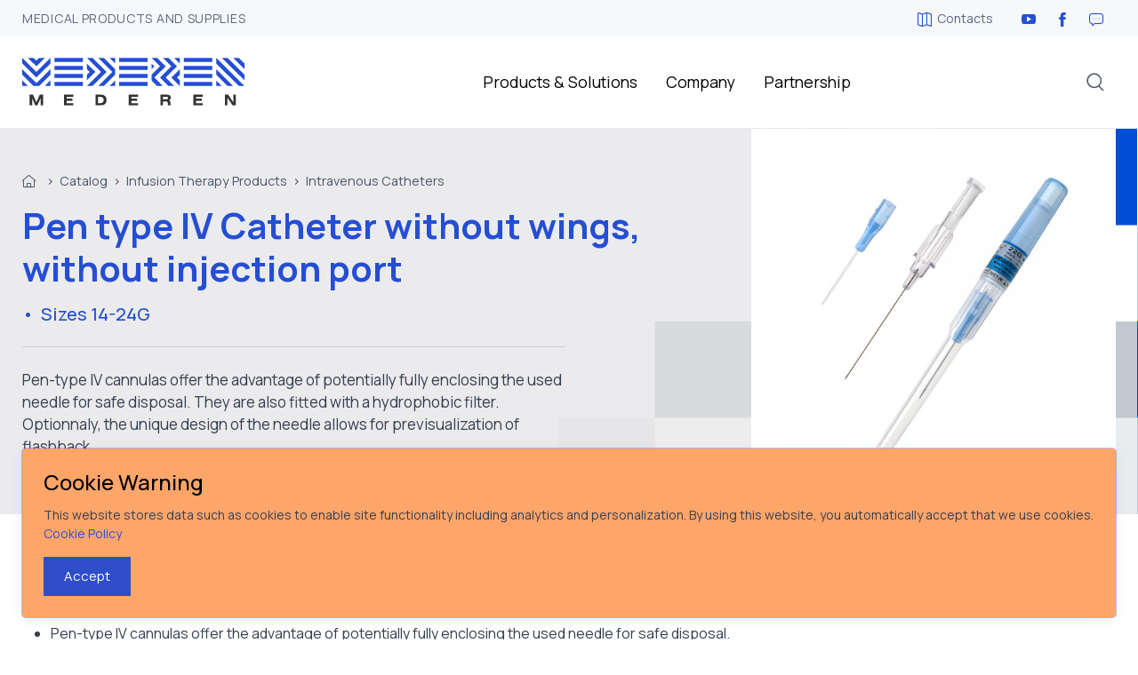

--- FILE ---
content_type: text/html; charset=utf-8
request_url: https://mederen.com/catalog/infusion/pivc/pen-type-iv-cannula-without-wings-without-injection-port.html
body_size: 6132
content:
<!DOCTYPE html><html dir="ltr" lang="en"><head><title>Pen type IV Catheter without wings, without injection port</title><meta http-equiv="content-type" content="text/html; charset=utf-8" /><meta name="author" content="MEDEREN.com" /><meta name="msvalidate.01" content="13F5D51EC6BCE207FB9788605E877575" /><meta name="yandex-verification" content="8b2b23fef86daef7" /><meta name="robots" content="index,follow" /><meta name="keywords" content="Pen type IV Catheter without wings,without injection port,Peripheral Intravenous Catheters (PIVC),Infusion Therapy,Sizes 14-24G" /><meta name="description" content="Pen-type IV cannulas offer the advantage of potentially fully enclosing the used needle for safe disposal. They are also fitted with a hydrophobic filter. Optionnaly, the unique design of the needle allows for previsualization of flashback." /><meta name="google-site-verification" content="O890IeRSWIbVao0CzxYUGIuneITJwx0ZH7b5KtxoQjw" /><link href = "/templates/zilla/vendor/simplebar/dist/simplebar.min.css" media = "screen" rel = "stylesheet"/><link href = "/templates/zilla/vendor/splide-slider/splide.min.css" media="screen" rel="stylesheet"/><link href = "/templates/zilla/vendor/lightgallery/css/lightgallery-bundle.min.css" media = "screen" rel = "stylesheet"/><link href = "/templates/zilla/css/theme.min.css" media ="screen" rel = "stylesheet"><link rel="icon" type="image/png" href="/favicon-32x32.png" sizes="32x32" /><link rel="icon" type="image/png" href="/favicon-16x16.png" sizes="16x16" /><meta name="msvalidate.01" content="13F5D51EC6BCE207FB9788605E877575" /><meta name="viewport" content="width=device-width, initial-scale=1" /></head><body class="bg-light"><main class = "page-wrapper"><header><div class = "topbar topbar-light d-none d-lg-block bg-secondary bg-opacity-10"><div class = "container"><div class = "topbar-text text-nowrap d-inline-block text-uppercase" style = "letter-spacing: 0.05em;">Medical Products and Supplies</div><div class = "ms-auto text-nowrap"><a class = "topbar-link mx-4 d-inline-block" href = "/about/contacts.html"><i class = "ci-map"></i>Contacts</a><a class = "topbar-link mx-2 d-inline-block" href = "#"><i class = "ci-youtube"></i></a><a class = "topbar-link mx-2 d-inline-block" href = "#"><i class = "ci-facebook"></i></a><a class = "topbar-link mx-2 d-inline-block" href = "#"><i class = "ci-message"></i></a></div></div></div><div class = "navbar-sticky bg-light"><div class = "navbar navbar-expand-lg navbar-light py-0"><div class = "container position-relative"><a class = "navbar-brand flex-shrink-0" href = "/"><img alt = "Logo" src = "/templates/zilla/img/logo-dark.svg"></a><div class = "navbar-toolbar d-flex align-items-center order-lg-3"><a aria-controls = "searchBox" id="searchbtn" aria-expanded = "false" class = "navbar-tool d-none d-lg-flex collapsed" data-bs-target = ".searchtoggling" data-bs-toggle = "collapse" aria-expanded="false" aria-controls="search-block menu-block" href = "javascript:void(0)" role = "button"><span class = "navbar-tool-tooltip"></span><div class = "navbar-tool-icon-box"><i class = "navbar-tool-icon ci-search"></i></div></a><button class = "navbar-toggler" data-bs-target = "#navbarCollapse" data-bs-toggle = "collapse" type = "button"><span class = "navbar-toggler-icon"></span></button></div><div class = "collapse navbar-collapse" id = "navbarCollapse"><ul class = "navbar-nav mx-auto collapse searchtoggling show collapse-horizontal" id="menu-block"><li class = "nav-item dropdown dropdown-mega"><a class = "nav-link dropdown-toggle" data-bs-toggle = "dropdown" href = "#">Products & Solutions</a><div class = "dropdown-menu mega-menu pt-3 ps-3 ps-lg-4 pb-3"><div class = "masonry-grid" data-columns="4" data-speed ="10"><div class = "masonry-grid-item"><div class = "widget widget-links"><a class = "widget-list-header" href = "/catalog/airway.html"><i class = "ci-enteral opacity-60 me-2"></i>Airway management</a><ul class = "widget-list"><li class = "widget-list-item"><a class = "widget-list-link" href = "/catalog/airway/endotracheal-tubes.html"> Endotracheal Tubes</a></li><li class = "widget-list-item"><a class = "widget-list-link" href = "/catalog/airway/tracheostomy-tubes.html"> Tracheostomy tubes</a></li><li class = "widget-list-item"><a class = "widget-list-link" href = "/catalog/airway/laryngeal-masks.html"> Laryngeal Masks</a></li><li class = "widget-list-item"><a class = "widget-list-link" href = "/catalog/airway/oral-airways.html"> Oral and Nasal Airways</a></li><li class = "widget-list-item"><a class = "widget-list-link" href = "/catalog/airway/closed-suction-systems.html"> Closed Suction Systems</a></li><li class = "widget-list-item"><a class = "widget-list-link" href = "/catalog/airway/open-suction-catheters.html"> Open Suction Catheters</a></li><li class = "widget-list-item"><a class = "widget-list-link" href = "/catalog/airway/airway-accessories.html"> Airway Accessories</a></li></ul></div></div><div class = "masonry-grid-item"><div class = "widget widget-links"><a class = "widget-list-header" href = "/catalog/respiratory.html"><i class = "ci-oxygen opacity-60 me-2"></i>Respiratory Care</a><ul class = "widget-list"><li class = "widget-list-item"><a class = "widget-list-link" href = "/catalog/airway/anesthesia-breathing-circuits.html"> Breathing circuits and mounts</a></li><li class = "widget-list-item"><a class = "widget-list-link" href = "/catalog/airway/hme.html"> HME and Filters</a></li><li class = "widget-list-item"><a class = "widget-list-link" href = "/catalog/airway/face-masks.html"> Face masks</a></li><li class = "widget-list-item"><a class = "widget-list-link" href = "/catalog/respiratory/oxygen-aerosol.html"> Oxygen and aerosol therapy</a></li><li class = "widget-list-item"><a class = "widget-list-link" href = "/catalog/respiratory/ambu-bags-resuscitators.html"> Ambu bags (Resuscitators)</a></li></ul></div></div><div class = "masonry-grid-item"><div class = "widget widget-links"><a class = "widget-list-header" href = "/catalog/regional.html"><i class = "ci-regionar opacity-60 me-2"></i>Regional anesthesia</a><ul class = "widget-list"><li class = "widget-list-item"><a class = "widget-list-link" href = "/catalog/regional/spinal-epidural-needles.html"> Needles and catheters</a></li><li class = "widget-list-item"><a class = "widget-list-link" href = "/catalog/regional/spinal-epidural-kits-and-trays.html"> Kits and trays</a></li><li class = "widget-list-item"><a class = "widget-list-link" href = "/catalog/regional/loss-of-resistance-syringes-mederen.html"> Loss of resistance syringes</a></li></ul></div></div><div class = "masonry-grid-item"><div class = "widget widget-links"><a class = "widget-list-header" href = "/catalog/urology.html"><i class = "ci-urology opacity-60 me-2"></i>Urology</a><ul class = "widget-list"><li class = "widget-list-item"><a class = "widget-list-link" href = "/catalog/urology/catheters.html"> Urinary catheters</a></li><li class = "widget-list-item"><a class = "widget-list-link" href = "/catalog/urology/baloon-catheters.html"> Baloon catheters</a></li><li class = "widget-list-item"><a class = "widget-list-link" href = "/catalog/urology/urine-collection-drainage.html"> Urine Collection & Drainage</a></li><li class = "widget-list-item"><a class = "widget-list-link" href = "/catalog/urology/urological-accessories.html"> Urological Accessories</a></li></ul></div></div><div class = "masonry-grid-item"><div class = "widget widget-links"><a class = "widget-list-header" href = "/catalog/infusion-therapy.html"><i class = "ci-syringe opacity-60 me-2"></i>Infusion Therapy</a><ul class = "widget-list"><li class = "widget-list-item"><a class = "widget-list-link" href = "/catalog/infusion/implantable-port-systems.html"> Implantable Port Systems</a></li><li class = "widget-list-item"><a class = "widget-list-link" href = "/catalog/infusion/mips.html"> Microinfusion Pumps</a></li><li class = "widget-list-item"><a class = "widget-list-link" href = "/catalog/infusion/scalp-vein-sets.html"> Scalp Vein Sets</a></li><li class = "widget-list-item"><a class = "widget-list-link" href = "/catalog/infusion/pivc.html"> Peripheral IV Catheters (PIVC)</a></li><li class = "widget-list-item"><a class = "widget-list-link" href = "/catalog/huber-needles.html"> Huber Needles</a></li><li class = "widget-list-item"><a class = "widget-list-link" href = "/catalog/infusion-therapy/iv-administration-sets.html"> CVC kits</a></li><li class = "widget-list-item"><a class = "widget-list-link" href = "/catalog/infusion-therapy/needles-syringes.html"> Needles &amp; Syringes</a></li><li class = "widget-list-item"><a class = "widget-list-link" href = "/catalog/infusion-therapy/iv-components.html"> IV accessories</a></li></ul></div></div><div class = "masonry-grid-item"><div class = "widget widget-links"><a class = "widget-list-header" href = "/catalog/surgery.html"><i class = "ci-surgery opacity-60 me-2"></i>Surgery</a><ul class = "widget-list"><li class = "widget-list-item"><a class = "widget-list-link" href = "/catalog/surgery/wound-drains-and-catheters.html"> Wound Drains and Catheters</a></li><li class = "widget-list-item"><a class = "widget-list-link" href = "/catalog/surgery/suction-drainage-sets.html"> Wound Suction Sets</a></li><li class = "widget-list-item"><a class = "widget-list-link" href = "/catalog/surgery/wound-drainage-reservoirs.html"> Wound Drainage Reservoirs</a></li><li class = "widget-list-item"><a class = "widget-list-link" href = "/catalog/surgery/suction-funnel-connectors.html"> Universal Tubing Connectors</a></li><li class = "widget-list-item"><a class = "widget-list-link" href = "/catalog/surgery/scalpels-and-blades.html"> Scalpels and Blades</a></li></ul></div></div><div class = "masonry-grid-item"><div class = "widget widget-links"><a class = "widget-list-header" href = "/catalog/gastroenterology.html"><i class = "ci-kishok opacity-60 me-2"></i>Gastroenterology products</a><ul class = "widget-list"><li class = "widget-list-item"><a class = "widget-list-link" href = "/catalog/gastroenterology/ostomy-care-products.html"> Ostomy care</a></li><li class = "widget-list-item"><a class = "widget-list-link" href = "/catalog/gastroenterology/gastroenterology-catheters-tubes-and-sets.html"> Catheters, Tubes and Sets</a></li></ul></div></div><div class = "masonry-grid-item"><div class = "widget widget-links"><a class = "widget-list-header" href = "/catalog/gynecology-and-obstetrics.html"><i class = "ci-gynekology opacity-60 me-2"></i>Gynecology and Obstetrics</a><ul class = "widget-list"><li class = "widget-list-item"><a class = "widget-list-link" href = "/catalog/gynecology-and-obstetrics/disposable-vaginal-speculums.html"> Vaginal Speculums</a></li><li class = "widget-list-item"><a class = "widget-list-link" href = "/catalog/gynecology-and-obstetrics/gynecological-brushes-and-probes.html"> Brushes and probes</a></li></ul></div></div><div class = "masonry-grid-item"><div class = "widget widget-links"><a class = "widget-list-header" href = "/catalog/general.html"><i class = "ci-doctor opacity-60 me-2"></i>General Hospital Supplies</a><ul class = "widget-list"><li class = "widget-list-item"><a class = "widget-list-link" href = "/catalog/general/patient-id-wristbands.html"> Patient ID Wristbands</a></li><li class = "widget-list-item"><a class = "widget-list-link" href = "/catalog/disposable-clothing.html"> Disposable clothing</a></li></ul></div></div></div></div></li><li class = "nav-item dropdown"><a class = "nav-link dropdown-toggle" data-bs-toggle = "dropdown" href = "#">Company</a><ul class = "dropdown-menu pb-3"><li><a class = "dropdown-item" href = "/about.html">About company</a></li><li><a class = "dropdown-item" href = "/about/contacts.html">Contacts</a></li><li><a class = "dropdown-item" href = "/blog.html">Press-center</a></li><li><a class = "dropdown-item" href = "/our-privacy-policy.html">Our Privacy Policy</a></li><li><a class = "dropdown-item" href = "/product-safety-notices.html">Product Safety Notice</a></li></ul></li><li class = "nav-item"><a class = "nav-link" href = "/partnership.html">Partnership</a></li></ul><div class = "w-100 collapse searchtoggling collapse-horizontal" id="search-block"><form id="search-Form" action="/" role="search" method="get" class="nobottommargin position-relative input-group"><input type="hidden" name="module" value="search" /><input type="text" id="search-input" class="form-control search" name="query" placeholder="Product search..." required /><button class="btn btn-white border btn-icon" id="search-speech" type="button"><i class="ci-message"></i></button><button class="btn btn-white border btn-icon" type="submit"><i class="ci-search"></i></button></form></div></div></div></div></div></header><section class="bg-gray overflow-hidden"><div class="container"><div class="row g-lg-0 "><div class="col-xl-8 col-lg-6 order-0 f-header-frame d-flex align-items-center"><div class="product-details1 my-5 px-5 px-sm-5 ps-lg-0 pe-lg-5 text-center text-lg-start"><nav aria-label="breadcrumb"><ol class="breadcrumb flex-xl-nowrap justify-content-center justify-content-lg-start mb-3"><li class="breadcrumb-item"><a href="/"><i class="ci ci-home"></i></a></li><li>&nbsp;&nbsp;>&nbsp;&nbsp;</li><li class="breadcrumb-item"><a href="/catalog.html">Catalog</a></li><li>&nbsp;&nbsp;>&nbsp;&nbsp;</li><li class="breadcrumb-item"><a href="/catalog/infusion.html">Infusion Therapy Products</a></li><li>&nbsp;&nbsp;>&nbsp;&nbsp;</li><li class="breadcrumb-item"><a href="/catalog/infusion/pivc.html">Intravenous Catheters</a></li></ol></nav><h1 class="mb-3 fw-bold text-primary from-bottom delay-1">Pen type IV Catheter without wings, without injection port</h1><ul class = "list-unstyled text-primary h5"><li>&bull;&nbsp;&nbsp;Sizes 14-24G</li></ul><hr class="my-4 border-dark opacity-50 me-lg-10"><p class="fs-6 lh-sm mb-7 from-bottom delay-2 pe-xl-10">Pen-type IV cannulas offer the advantage of potentially fully enclosing the used needle for safe disposal. They are also fitted with a hydrophobic filter. Optionnaly, the unique design of the needle allows for previsualization of flashback.</p></div></div><div class="col-xl-4 col-lg-6 order-1 position-relative"><div class = "f-product-frame bg-light"></div><div class="product-gallery"> <div class="splide gallery" data-splide='{"type":"slide","perPage":1,"arrows":false,"pagination":false,"cover":true}'> <div class="splide__track"> <div class="splide__list"> <div class="splide__slide"><a href="/uploads/catalog/infusion/iv-catheters/1414-M107-22.jpg" class="gallery-item" data-sub-html='<h6 class="fs-sm">Intravenous Catheter without wings, without injection port</h6>'><img src="/uploads/catalog/infusion/iv-catheters/th/1414-M107-22-f600x600.jpg" alt="Intravenous Catheter without wings, without injection port"></a></div> </div> </div> </div></div></div></div></div></section><section class = "bg-light"><div class="container py-5"><div class="flex-header mb-4"><h2 class="text-muted">Product Features</h2></div><ul><li>Pen-type IV cannulas offer the advantage of potentially fully enclosing the used needle for safe disposal.</li><li>Siliconized, Ultra sharp, Stainless Steel, back-cut needle to perform easy and painless venipuncture.</li><li>Catheter аvailable in FEP or PTFE material. Siliconised with proprietary technology ensuring smooth surface and minimal discomfort for both patient and clinician.</li><li>Large flashback Chamber allows quick visualization for successful venipuncture.</li><li>Transparent needle cover to prevent accidental damage to needle and catheter.</li><li>Sterile, single use.</li></ul> <div class="flex-header my-4"><h2 class="text-muted">Available Configurations</h2></div><table class="table table-hover table-striped table-sm table-bordered text-center"><thead><tr><th>Size</th><th>Color code</th><th>Catheter O.D.mm</th><th>Catheter Length mm</th><th>Flow Rate (ml/mnt)</th><th>Box Qty (inner/outer)</th></tr></thead><tbody><tr><td>14G</td><td>Orange</td><td>2.0</td><td>45</td><td>270</td><td>50/500</td></tr><tr><td>16G</td><td>Grey</td><td>1.7</td><td>45</td><td>200</td><td>50/500</td></tr><tr><td>17G</td><td>White</td><td>1.5</td><td>45</td><td>125</td><td>50/500</td></tr><tr><td>18G</td><td>Green</td><td>1.3</td><td>45</td><td>90</td><td>50/500</td></tr><tr><td>20G</td><td>Pink</td><td>1.1</td><td>32</td><td>60</td><td>50/500</td></tr><tr><td>22G</td><td>Blue</td><td>0.9</td><td>25</td><td>36</td><td>50/500</td></tr><tr><td>24G</td><td>Yellow</td><td>0.7</td><td>19</td><td>23</td><td>50/500</td></tr><tr><td>26G</td><td>Voilet</td><td>0.6</td><td>19</td><td>17</td><td>50/500</td></tr></tbody></table><div class="mb-md-3"><div class="flex-header mb-4 pt-4"><h2>Related products</h2></div><div class="splide splide-out-dots" data-splide='{"type":"loop","perPage":4, "gap":15, "autoplay":true, "interval": 17000, "controls":false, "breakpoints": {"1280": {"perPage":3},"992": {"perPage":2},"600": {"perPage":1}}}'><div class="splide__track"><div class="splide__list"><div class="splide__slide"><div class = "card product-card"><div class = "card-img-top d-block overflow-hidden"><img itemprop="image" src="/uploads/catalog/infusion/iv-catheters/th/IV-102-01-f263x263.jpg" alt="Intravenous Catheters with wings, without injection port" /><img src="/uploads/catalog/infusion/iv-catheters/th/DSC_0872-f263x263.jpg" alt="Intravenous Catheters with wings, without injection port"></div><div class = "card-body"><hr class = "mt-n4 mb-3"><span class = "product-meta d-block fs-xs">Intravenous Catheters</span><h3 class = "product-title fs-6"><a class = "stretched-link" href = "/catalog/infusion/pivc/intravenous-catheters-with-wings-without-injection-port.html">Intravenous Catheters with wings, without injection port</a></h3><ul class = "product-specs"><li>Sizes 14-26G</li></ul></div></div></div><div class="splide__slide"><div class = "card product-card"><div class = "card-img-top d-block overflow-hidden"><img itemprop="image" src="/uploads/catalog/infusion/iv-catheters/th/IV-101-01-f263x263.jpg" alt="Intravenous Catheter with wings, with injection port" /><img src="/uploads/catalog/infusion/iv-catheters/th/DSC_0872-f263x263.jpg" alt="Intravenous Catheter with wings, with injection port"></div><div class = "card-body"><hr class = "mt-n4 mb-3"><span class = "product-meta d-block fs-xs">Intravenous Catheters</span><h3 class = "product-title fs-6"><a class = "stretched-link" href = "/catalog/infusion/pivc/intravenous-catheter-with-wings-with-injection-port.html">Intravenous Catheter with wings, with injection port</a></h3><ul class = "product-specs"><li>Size 14-26G</li></ul></div></div></div><div class="splide__slide"><div class = "card product-card"><div class = "card-img-top d-block overflow-hidden"><img itemprop="image" src="/uploads/catalog/regional/spinal-needle/quincke/th/00-f263x263.jpg" alt="Spinal Needles. Quinke type tip" /><img src="/uploads/catalog/regional/spinal-needle/quincke/th/05-f263x263.jpg" alt="Spinal Needles. Quinke type tip"></div><div class = "card-body"><hr class = "mt-n4 mb-3"><span class = "product-meta d-block fs-xs">Needles and catheters</span><h3 class = "product-title fs-6"><a class = "stretched-link" href = "/catalog/regional/spinal-epidural-needles/disposable-spinal-needle-quinke-type.html">Spinal Needles. Quinke type tip</a></h3><ul class = "product-specs"><li>Sizes: 18-29 G</li><li>Length: 75-90mm</li><li>Models with guide needle</li></ul></div></div></div><div class="splide__slide"><div class = "card product-card"><div class = "card-img-top d-block overflow-hidden"><img itemprop="image" src="/uploads/catalog/infusion/syringes/th/ad_syringes-f263x263.jpg" alt="Auto-disable (AD) syringes" /></div><div class = "card-body"><hr class = "mt-n4 mb-3"><span class = "product-meta d-block fs-xs">Needles & Syringes</span><h3 class = "product-title fs-6"><a class = "stretched-link" href = "/catalog/infusion/needles-syringes/auto-disable-ad-syringes.html">Auto-disable (AD) syringes</a></h3><ul class = "product-specs"><li>40, 100ml</li><li>Biomedical polymer</li></ul></div></div></div></div></div></div></div></div></section></main><footer class = "footer bg-dark pt-5"> <div class = "container"> <div class = "row pb-2"> <div class = "col-md-4"> <div class = "widget pb-2 mb-4"> <div class = "text-nowrap mb-4"> <a class = "d-inline-block align-middle mt-n1 me-2" href = "/"> <img alt = "Logo" class="text-light pt-2" style="max-width: 250px" src = "/templates/zilla/img/logo-light.svg"> </a> </div> <div class = "mb-3"> <a class = "btn-social bs-light bs-twitter mb-2" href = "#"><i class = "ci-twitter"></i></a> <a class = "btn-social bs-light bs-facebook ms-2 mb-2" href = "#"><i class = "ci-facebook"></i></a> </div> <h3 class = "widget-title text-light pb-1">Stay informed</h3> <form action = "#" class = "subscription-form validate" method = "post" name = "mc-embedded-subscribe-form" novalidate target = "_blank"> <div class = "input-group flex-nowrap"> <i class = "ci-mail position-absolute top-50 translate-middle-y text-muted fs-base ms-3"></i> <input class = "form-control rounded-start" name = "EMAIL" placeholder = "Your email" required type = "email"> <button class = "btn btn-primary" name = "subscribe" type = "submit">Subscribe*</button> </div>  <div aria-hidden = "true" style = "position: absolute; left: -5000px;"> <input class = "subscription-form-antispam" name = "" tabindex = "-1" type = "text"> </div> <div class = "form-text text-light opacity-50">*Subscribe to our newsletter to receive early discount offers, updates and new products info.</div> <div class = "subscription-status"></div> </form> </div> </div> <div class = "col-md-4 offset-md-1"> <div class = "widget widget-links widget-light pb-2 mb-4"> <h3 class = "widget-title text-light">Product solutions</h3> <ul class = "widget-list"><li class = "widget-list-item"><a class = "widget-list-link" href = "/catalog/infusion.html">Infusion Therapy</a></li><li class = "widget-list-item"><a class = "widget-list-link" href = "/catalog/gynecology-and-obstetrics.html">Gynecology and Obstetrics</a></li><li class = "widget-list-item"><a class = "widget-list-link" href = "/catalog/general.html">General Hospital Devices and Supplies</a></li><li class = "widget-list-item"><a class = "widget-list-link" href = "/catalog/gastroenterology.html">Gastroenterology products</a></li><li class = "widget-list-item"><a class = "widget-list-link" href = "/catalog/urology.html">Urology Disposable Products</a></li><li class = "widget-list-item"><a class = "widget-list-link" href = "/catalog/surgery.html">Surgery disposable products</a></li><li class = "widget-list-item"><a class = "widget-list-link" href = "/catalog/general/disposable-clothing.html">Disposable clothing</a></li><li class = "widget-list-item"><a class = "widget-list-link" href = "/catalog/airway.html">Airway management products</a></li><li class = "widget-list-item"><a class = "widget-list-link" href = "/catalog/regional.html">Regional anesthesia products</a></li><li class = "widget-list-item"><a class = "widget-list-link" href = "/catalog/respiratory.html">Respiratory Care products</a></li></ul> </div> </div> <div class = "col-md-3"> <div class = "widget widget-links widget-light pb-2 mb-4"> <h3 class = "widget-title text-light">Company</h3> <ul class = "widget-list"><li class = "widget-list-item"><a class = "widget-list-link" href = "/about.html">Welcome to MEDEREN</a></li><li class = "widget-list-item"><a class = "widget-list-link" href = "/blog/company-news.html">Company news</a></li><li class = "widget-list-item"><a class = "widget-list-link" href = "/blog/world-news.html">World news</a></li><li class = "widget-list-item"><a class = "widget-list-link" href = "/blog.html">Press-center</a></li><li class = "widget-list-item"><a class = "widget-list-link" href = "/about/contacts.html">Contacts</a></li><li class = "widget-list-item"><a class = "widget-list-link" href = "/catalog.html">Product catalog</a></li><li class = "widget-list-item"><a class = "widget-list-link" href = "/partnership.html">Partnership</a></li><li class = "widget-list-item"><a class = "widget-list-link" href = "/blog/articles.html">Articles</a></li><li class = "widget-list-item"><a class = "widget-list-link" href = "/our-privacy-policy.html">Our Privacy Policy</a></li><li class = "widget-list-item"><a class = "widget-list-link" href = "/cookie-policy.html">Cookie Policy</a></li><li class = "widget-list-item"><a class = "widget-list-link" href = "/product-safety-notices.html">Product Safety Notices</a></li></ul> </div> </div> </div> </div> <div class = "bg-darker"> <div class = "container text-center py-5 fs-xs text-light opacity-50"> Copyrights &copy; 2026 All Rights Reserved by MEDEREN Neotech Ltd. <a href="/our-privacy-policy.html" class="text-light ms-2" target="_blank">Our privacy policy</a> • <a href="/cookie-policy.html" title="" class="text-light ms-2">Cookie Policy</a> </div> </div></footer><div class="position-fixed bottom-0 p-4 zindex-10 w-100"> <div class="toast w-100 mw-100 cookiealert border border-primary bg-warning" role="alert" data-autohide="false"> <div class="toast-body p-4 d-flex flex-column"> <h4>Cookie Warning</h4> <p> This website stores data such as cookies to enable site functionality including analytics and personalization. By using this website, you automatically accept that we use cookies. <a href="/cookie-policy.html" title="">Cookie Policy</a> </p> <div class="ml-auto"> <button type="button" class="btn btn-primary acceptcookies"> Accept </button> </div> </div> </div></div><a class = "btn-scroll-top" data-scroll href = "#top"><span class = "btn-scroll-top-tooltip text-muted fs-sm me-2">Top</span><i class = "btn-scroll-top-icon ci-arrow-up"> </i></a><script src = "/templates/zilla/vendor/bootstrap/dist/js/bootstrap.bundle.min.js"></script><script src = "/templates/zilla/vendor/splide-slider/splide.min.js"></script><script src = "/templates/zilla/vendor/smooth-scroll/dist/smooth-scroll.polyfills.min.js"></script><script src = "/templates/zilla/vendor/lightgallery/lightgallery.min.js"></script><script src = "/templates/zilla/vendor/lightgallery/plugins/video/lg-video.min.js"></script><script src = "/templates/zilla/vendor/lightgallery/plugins/fullscreen/lg-fullscreen.min.js"></script><script src = "/templates/zilla/vendor/lightgallery/plugins/zoom/lg-zoom.min.js"></script><script src = "/templates/zilla/vendor/imagesloaded/imagesloaded.pkgd.min.js"></script><script src = "/templates/zilla/vendor/shufflejs/dist/shuffle.min.js"></script><script src = "/templates/zilla/vendor/waypoint/waypoints.min.js"></script><script src = "/templates/zilla/js/theme.min.js"></script><script> (function(i,s,o,g,r,a,m){i['GoogleAnalyticsObject']=r;i[r]=i[r]||function(){ (i[r].q=i[r].q||[]).push(arguments)},i[r].l=1*new Date();a=s.createElement(o), m=s.getElementsByTagName(o)[0];a.async=1;a.src=g;m.parentNode.insertBefore(a,m) })(window,document,'script','https://www.google-analytics.com/analytics.js','ga'); ga('create', 'UA-103151487-1', 'auto'); ga('send', 'pageview');</script></body></html>

--- FILE ---
content_type: text/css
request_url: https://mederen.com/templates/zilla/vendor/splide-slider/splide.min.css
body_size: 1311
content:
@keyframes splide-loading{0%{transform:rotate(0)}to{transform:rotate(1turn)}}.splide__container{box-sizing:border-box;position:relative}.splide__list{-webkit-backface-visibility:hidden;backface-visibility:hidden;display:-ms-flexbox;display:flex;height:100%;margin:0!important;padding:0!important;transform-style:preserve-3d}.splide.is-initialized:not(.is-active) .splide__list{display:block}.splide__pagination{-ms-flex-align:center;align-items:center;display:-ms-flexbox;display:flex;-ms-flex-wrap:wrap;flex-wrap:wrap;-ms-flex-pack:center;justify-content:center;margin:0;pointer-events:none}.splide__pagination li{display:inline-block;line-height:1;list-style-type:none;margin:0;pointer-events:auto}.splide__progress__bar{width:0}.splide{outline:0;position:relative;visibility:hidden}.splide.is-initialized,.splide.is-rendered{visibility:visible}.splide__slide{-webkit-backface-visibility:hidden;backface-visibility:hidden;box-sizing:border-box;-ms-flex-negative:0;flex-shrink:0;list-style-type:none!important;margin:0;outline:0}.splide__slide img{vertical-align:bottom;height:100%}.splide__slide,.splide__slider{position:relative}.splide__spinner{animation:splide-loading 1s linear infinite;border:2px solid #999;border-left-color:transparent;border-radius:50%;bottom:0;contain:strict;display:inline-block;height:20px;left:0;margin:auto;position:absolute;right:0;top:0;width:20px}.splide__track{overflow:hidden;position:relative;z-index:0}.splide-outer-arr .splide__track{margin-right:20px;margin-left:20px}.splide-out-dots .splide__track{margin-bottom:3rem}.splide--ttb .splide__track{margin-bottom:0}.splide--draggable>.splide__slider>.splide__track,.splide--draggable>.splide__track{-webkit-user-select:none;-ms-user-select:none;user-select:none}.splide--fade>.splide__slider>.splide__track>.splide__list,.splide--fade>.splide__track>.splide__list{display:block}.splide--fade>.splide__slider>.splide__track>.splide__list>.splide__slide,.splide--fade>.splide__track>.splide__list>.splide__slide{left:0;opacity:0;position:absolute;top:0;z-index:0}.splide--fade>.splide__slider>.splide__track>.splide__list>.splide__slide.is-active,.splide--fade>.splide__track>.splide__list>.splide__slide.is-active{opacity:1;position:relative;z-index:1}.splide--rtl{direction:rtl}.splide--ttb.is-active>.splide__slider>.splide__track>.splide__list,.splide--ttb.is-active>.splide__track>.splide__list{display:block}.splide-row .splide__arrow,.splide__arrow{width:2.75rem;height:2.75rem;transition:all .3s ease-in-out;border:1px solid #e3e9ef;border-radius:50%;background-color:#fff;font-size:.8085rem;line-height:2.625rem;text-align:center;z-index:10}.splide__arrow{position:absolute;top:50%;margin-top:-1.375rem}.splide-row .splide__arrow{position:relative;top:auto;margin-top:auto}.splide__arrow.splide__arrow--prev{transform:rotate(180deg)}.splide-row .splide__arrow.splide__arrow--prev{transform:rotate(0deg)}.splide__arrow--next{right:2.75rem;opacity:0}.splide-outer-arr .splide__arrow--next{right:1.3rem;opacity:0}.splide:hover .splide__arrow--next{opacity:1;right:1.75rem}.splide-outer-arr:hover .splide__arrow--next{right:-.8rem!important}.splide-row .splide__arrow--next,.splide:hover .splide-row .splide__arrow--next{opacity:1;right:auto}.splide__arrow--prev{left:2.75rem;opacity:0}.splide-outer-arr .splide__arrow--prev{left:1.3rem}.splide:hover .splide__arrow--prev{opacity:1;left:1.75rem}.splide-outer-arr:hover .splide__arrow--prev{left:-.8rem!important}.splide-row .splide__arrow--prev,.splide:hover .splide-row .splide__arrow--prev{opacity:1;left:auto}.splide__pagination{bottom:.5em;left:0;padding:0 1em;position:absolute;right:0;z-index:1}.page-titleslider-overlap .splide__pagination{bottom:2rem}@media (min-width:992px){.page-titleslider-overlap .splide__pagination{bottom: 1rem;}}.splide-out-dots .splide__pagination{bottom:-2rem;left:0;padding:0 1em;position:absolute;right:0;z-index:1}.splide__pagination__page{background: #a1a6a9;border:0;border-radius:.5625rem;display:inline-block;height:.3125rem;width:.3125rem;margin:3px;padding:0;transition:width .2s ease-in-out,height .2s ease-in-out,background-color .2s ease-in-out}.page-titleslider-overlap .splide__pagination__page{border-radius:.7625rem;height:.5rem;width:.5rem;margin:3px}.splide__pagination__page.is-active{background: #2f4dcb;width:1.25rem}.splide--ttb .splide__pagination__page.is-active{background:#0285ca;height:1rem;width:.3525rem}.splide__pagination__page:hover{cursor:pointer;opacity:.9}.splide__pagination__page:focus{outline:0}.splide__progress__bar{background:#ccc;height:3px}.splide--nav>.splide__slider>.splide__track>.splide__list>.splide__slide,.splide--nav>.splide__track>.splide__list>.splide__slide{cursor:pointer}.splide--nav>.splide__slider>.splide__track>.splide__list>.splide__slide:focus,.splide--nav>.splide__track>.splide__list>.splide__slide:focus{outline:0}.splide--rtl>.splide__arrows .splide__arrow--prev,.splide--rtl>.splide__slider>.splide__track>.splide__arrows .splide__arrow--prev,.splide--rtl>.splide__track>.splide__arrows .splide__arrow--prev{left:auto;right:1em}.splide--rtl>.splide__arrows .splide__arrow--next,.splide--rtl>.splide__slider>.splide__track>.splide__arrows .splide__arrow--next,.splide--rtl>.splide__track>.splide__arrows .splide__arrow--next{left:1em;right:auto}.splide--ttb>.splide__arrows .splide__arrow,.splide--ttb>.splide__slider>.splide__track>.splide__arrows .splide__arrow,.splide--ttb>.splide__track>.splide__arrows .splide__arrow{left:50%;margin-left:-1.2rem;transform:translate(-50%)}.splide--ttb>.splide__arrows .splide__arrow--prev,.splide--ttb>.splide__slider>.splide__track>.splide__arrows .splide__arrow--prev,.splide--ttb>.splide__track>.splide__arrows .splide__arrow--prev{top:0;transform:rotate(-90deg)}.splide--ttb>.splide__arrows .splide__arrow--next,.splide--ttb>.splide__slider>.splide__track>.splide__arrows .splide__arrow--next,.splide--ttb>.splide__track>.splide__arrows .splide__arrow--next{bottom:-1.4rem;top:auto;transform:rotate(90deg)}.splide--ttb>.splide__pagination,.splide--ttb>.splide__slider>.splide__pagination{bottom:0;display:-ms-flexbox;display:flex;-ms-flex-direction:column;flex-direction:column;left:auto;padding:1em 0;right:.5em;top:0}

--- FILE ---
content_type: application/javascript; charset=utf-8
request_url: https://mederen.com/templates/zilla/js/theme.min.js
body_size: 6457
content:
function ownKeys(object,enumerableOnly){var keys=Object.keys(object);if(Object.getOwnPropertySymbols){var symbols=Object.getOwnPropertySymbols(object);enumerableOnly&&(symbols=symbols.filter(function(sym){return Object.getOwnPropertyDescriptor(object,sym).enumerable})),keys.push.apply(keys,symbols)}return keys}function _objectSpread(target){for(var i=1;i<arguments.length;i++){var source=null!=arguments[i]?arguments[i]:{};i%2?ownKeys(Object(source),!0).forEach(function(key){_defineProperty(target,key,source[key])}):Object.getOwnPropertyDescriptors?Object.defineProperties(target,Object.getOwnPropertyDescriptors(source)):ownKeys(Object(source)).forEach(function(key){Object.defineProperty(target,key,Object.getOwnPropertyDescriptor(source,key))})}return target}function _defineProperty(obj,key,value){key=_toPropertyKey(key);if(key in obj){Object.defineProperty(obj,key,{value:value,enumerable:true,configurable:true,writable:true})}else{obj[key]=value}return obj}function _toPropertyKey(arg){var key=_toPrimitive(arg,"string");return _typeof(key)==="symbol"?key:String(key)}function _toPrimitive(input,hint){if(_typeof(input)!=="object"||input===null)return input;var prim=input[Symbol.toPrimitive];if(prim!==undefined){var res=prim.call(input,hint||"default");if(_typeof(res)!=="object")return res;throw new TypeError("@@toPrimitive must return a primitive value.")}return(hint==="string"?String:Number)(input)}function _typeof(obj){"@babel/helpers - typeof";return _typeof="function"==typeof Symbol&&"symbol"==typeof Symbol.iterator?function(obj){return typeof obj}:function(obj){return obj&&"function"==typeof Symbol&&obj.constructor===Symbol&&obj!==Symbol.prototype?"symbol":typeof obj},_typeof(obj)}(function(){"use strict";var stickyNavbar=function(){var navbar=document.querySelector(".navbar-sticky");if(navbar==null)return;var navbarClass=navbar.classList,navbarH=navbar.offsetHeight,scrollOffset=500;window.addEventListener("scroll",function(e){if(navbar.classList.contains("position-absolute")){if(e.currentTarget.pageYOffset>scrollOffset){navbar.classList.add("navbar-stuck")}else{navbar.classList.remove("navbar-stuck")}}else{if(e.currentTarget.pageYOffset>scrollOffset){document.body.style.paddingTop=navbarH+"px";navbar.classList.add("navbar-stuck")}else{document.body.style.paddingTop="";navbar.classList.remove("navbar-stuck")}}})}();var stuckNavbarMenuToggle=function(){var toggler=document.querySelector(".navbar-stuck-toggler"),stuckMenu=document.querySelector(".navbar-stuck-menu");if(toggler==null)return;toggler.addEventListener("click",function(e){stuckMenu.classList.toggle("show");e.preventDefault()})}();var masonryGrid=function(){var grid=document.querySelectorAll(".masonry-grid"),masonry;if(grid===null)return;for(var i=0;i<grid.length;i++){masonry=new Shuffle(grid[i],{itemSelector:".masonry-grid-item",sizer:".masonry-grid-item"});imagesLoaded(grid[i]).on("progress",function(){masonry.layout()})}}();var passwordVisibilityToggle=function(){var elements=document.querySelectorAll(".password-toggle");var _loop=function _loop(){var passInput=elements[i].querySelector(".form-control"),passToggle=elements[i].querySelector(".password-toggle-btn");passToggle.addEventListener("click",function(e){if(e.target.type!=="checkbox")return;if(e.target.checked){passInput.type="text"}else{passInput.type="password"}},false)};for(var i=0;i<elements.length;i++){_loop()}}();var fileDropArea=function(){var fileArea=document.querySelectorAll(".file-drop-area");var _loop2=function _loop2(){var input=fileArea[i].querySelector(".file-drop-input"),message=fileArea[i].querySelector(".file-drop-message"),icon=fileArea[i].querySelector(".file-drop-icon"),button=fileArea[i].querySelector(".file-drop-btn");button.addEventListener("click",function(){input.click()});input.addEventListener("change",function(){if(input.files&&input.files[0]){var reader=new FileReader;reader.onload=function(e){var fileData=e.target.result;var fileName=input.files[0].name;message.innerHTML=fileName;if(fileData.startsWith("data:image")){var image=new Image;image.src=fileData;image.onload=function(){icon.className="file-drop-preview img-thumbnail rounded";icon.innerHTML='<img src="'+image.src+'" alt="'+fileName+'">'}}else if(fileData.startsWith("data:video")){icon.innerHTML="";icon.className="";icon.className="file-drop-icon ci-video"}else{icon.innerHTML="";icon.className="";icon.className="file-drop-icon ci-document"}};reader.readAsDataURL(input.files[0])}})};for(var i=0;i<fileArea.length;i++){_loop2()}}();var formValidation=function(){var selector="needs-validation";window.addEventListener("load",function(){var forms=document.getElementsByClassName(selector);var validation=Array.prototype.filter.call(forms,function(form){form.addEventListener("submit",function(e){if(form.checkValidity()===false){e.preventDefault();e.stopPropagation()}form.classList.add("was-validated")},false)})},false)}();var heroGrid=function(){var selector=document.querySelector(".rect_grid .f-slide-frame");window.addEventListener("load",function(){selector.classList.add("is-active")},false)}();var animateOnscroll=function(){var animationToggle=document.querySelector("[data-aos]");if(animationToggle===null)return;AOS.init()}();var smoothScroll=function(){var selector="[data-scroll]",fixedHeader="[data-scroll-header]",scroll=new SmoothScroll(selector,{speed:800,speedAsDuration:true,offset:40,header:fixedHeader,updateURL:false})}();var scrollTopButton=function(){var element=document.querySelector(".btn-scroll-top"),scrollOffset=600;if(element==null)return;var offsetFromTop=parseInt(scrollOffset,10);window.addEventListener("scroll",function(e){if(e.currentTarget.pageYOffset>offsetFromTop){element.classList.add("show")}else{element.classList.remove("show")}})}();var tooltip=function(){var tooltipTriggerList=[].slice.call(document.querySelectorAll('[data-bs-toggle="tooltip"]'));var tooltipList=tooltipTriggerList.map(function(tooltipTriggerEl){return new bootstrap.Tooltip(tooltipTriggerEl,{trigger:"hover"})})}();var popover=function(){var popoverTriggerList=[].slice.call(document.querySelectorAll('[data-bs-toggle="popover"]'));var popoverList=popoverTriggerList.map(function(popoverTriggerEl){return new bootstrap.Popover(popoverTriggerEl)})}();var toast=function(){var toastElList=[].slice.call(document.querySelectorAll(".toast"));var toastList=toastElList.map(function(toastEl){return new bootstrap.Toast(toastEl)})}();var disableDropdownAutohide=function(){var elements=document.querySelectorAll(".disable-autohide .form-select");for(var i=0;i<elements.length;i++){elements[i].addEventListener("click",function(e){e.stopPropagation()})}}();var tcarousel=function(){var forEach=function forEach(array,callback,scope){for(var i=0;i<array.length;i++){callback.call(scope,i,array[i])}};var carousels=document.querySelectorAll(".tns-carousel .tns-carousel-inner");forEach(carousels,function(index,value){var defaults={container:value,controlsText:['<i class="ci-arrow-left"></i>','<i class="ci-arrow-right"></i>'],navPosition:"bottom",mouseDrag:true,speed:500,autoplayHoverPause:true,autoplayButtonOutput:false};var userOptions;if(value.dataset.carouselOptions!=undefined)userOptions=JSON.parse(value.dataset.carouselOptions);var options=Object.assign({},defaults,userOptions);var carousel=tns(options)})}();var scarousel=function(){var elms=document.querySelectorAll('.splide:not([id*="thumbnail-carousel"]):not([id*="main-carousel"])');for(var i=0;i<elms.length;i++){var spliderrr=new Splide(elms[i]).mount()}}();var syncaroucel=function(){var caroucelThumb=document.getElementById("thumbnail-carousel");if(typeof caroucelThumb!="undefined"&&caroucelThumb!=null){var main=new Splide("#main-carousel");var thumbnails=new Splide("#thumbnail-carousel");main.sync(thumbnails);main.mount();thumbnails.mount()}}();var gallery=function(){var gallery=document.querySelectorAll(".gallery");if(gallery.length){for(var i=0;i<gallery.length;i++){var thumbnails=gallery[i].dataset.thumbnails?true:false,video=gallery[i].dataset.video?true:false,defaultPlugins=[lgZoom,lgFullscreen],videoPlugin=video?[lgVideo]:[],thumbnailPlugin=thumbnails?[lgThumbnail]:[],plugins=[].concat(defaultPlugins,videoPlugin,thumbnailPlugin);lightGallery(gallery[i],{selector:".gallery-item",plugins:plugins,licenseKey:"D4194FDD-48924833-A54AECA3-D6F8E646",download:false,autoplayVideoOnSlide:true,zoomFromOrigin:false,youtubePlayerParams:{modestbranding:1,showinfo:0,rel:0},vimeoPlayerParams:{byline:0,portrait:0,color:"6366f1"}})}}}();var productGallery=function(){var gallery=document.querySelectorAll(".product-gallery");if(gallery.length){var _loop3=function _loop3(i){var thumbnails=gallery[i].querySelectorAll(".product-gallery-thumblist-item:not(.video-item)"),previews=gallery[i].querySelectorAll(".product-gallery-preview-item"),videos=gallery[i].querySelectorAll(".product-gallery-thumblist-item.video-item");for(var n=0;n<thumbnails.length;n++){thumbnails[n].addEventListener("click",changePreview)}function changePreview(e){e.preventDefault();for(var _i=0;_i<thumbnails.length;_i++){previews[_i].classList.remove("active");thumbnails[_i].classList.remove("active")}this.classList.add("active");gallery[i].querySelector(this.getAttribute("href")).classList.add("active")}for(var m=0;m<videos.length;m++){lightGallery(videos[m],{selector:"this",plugins:[lgVideo],licenseKey:"D4194FDD-48924833-A54AECA3-D6F8E646",download:false,autoplayVideoOnSlide:true,zoomFromOrigin:false,youtubePlayerParams:{modestbranding:1,showinfo:0,rel:0,controls:0},vimeoPlayerParams:{byline:0,portrait:0,color:"fe696a"}})}};for(var i=0;i<gallery.length;i++){_loop3(i)}}}();var imageZoom=function(){var images=document.querySelectorAll(".image-zoom");for(var i=0;i<images.length;i++){new Drift(images[i],{paneContainer:images[i].parentElement.querySelector(".image-zoom-pane")})}}();var countdown=function(){var coundown=document.querySelectorAll(".countdown");if(coundown==null)return;var _loop4=function _loop4(){var endDate=coundown[i].dataset.countdown,daysVal=coundown[i].querySelector(".countdown-days .countdown-value"),hoursVal=coundown[i].querySelector(".countdown-hours .countdown-value"),minutesVal=coundown[i].querySelector(".countdown-minutes .countdown-value"),secondsVal=coundown[i].querySelector(".countdown-seconds .countdown-value"),days,hours,minutes,seconds;endDate=new Date(endDate).getTime();if(isNaN(endDate))return{v:void 0};setInterval(calculate,1e3);function calculate(){var startDate=(new Date).getTime();var timeRemaining=parseInt((endDate-startDate)/1e3);if(timeRemaining>=0){days=parseInt(timeRemaining/86400);timeRemaining=timeRemaining%86400;hours=parseInt(timeRemaining/3600);timeRemaining=timeRemaining%3600;minutes=parseInt(timeRemaining/60);timeRemaining=timeRemaining%60;seconds=parseInt(timeRemaining);if(daysVal!=null){daysVal.innerHTML=parseInt(days,10)}if(hoursVal!=null){hoursVal.innerHTML=hours<10?"0"+hours:hours}if(minutesVal!=null){minutesVal.innerHTML=minutes<10?"0"+minutes:minutes}if(secondsVal!=null){secondsVal.innerHTML=seconds<10?"0"+seconds:seconds}}else{return}}};for(var i=0;i<coundown.length;i++){var _ret=_loop4();if(_typeof(_ret)==="object")return _ret.v}}();var charts=function(){var lineChart=document.querySelectorAll("[data-line-chart]"),barChart=document.querySelectorAll("[data-bar-chart]"),pieChart=document.querySelectorAll("[data-pie-chart]");var sum=function sum(a,b){return a+b};if(lineChart.length===0&&barChart.length===0&&pieChart.length===0)return;var head=document.head||document.getElementsByTagName("head")[0],style=document.createElement("style"),css;head.appendChild(style);for(var i=0;i<lineChart.length;i++){var data=JSON.parse(lineChart[i].dataset.lineChart),options=lineChart[i].dataset.options!=undefined?JSON.parse(lineChart[i].dataset.options):"",seriesColor=lineChart[i].dataset.seriesColor,userColors=void 0;lineChart[i].classList.add("line-chart-"+i);if(seriesColor!=undefined){userColors=JSON.parse(seriesColor);for(var n=0;n<userColors.colors.length;n++){css="\n          .line-chart-".concat(i," .ct-series:nth-child(").concat(n+1,") .ct-line,\n          .line-chart-").concat(i," .ct-series:nth-child(").concat(n+1,") .ct-point {\n            stroke: ").concat(userColors.colors[n]," !important;\n          }\n        ");style.appendChild(document.createTextNode(css))}}new Chartist.Line(lineChart[i],data,options)}for(var _i2=0;_i2<barChart.length;_i2++){var _data=JSON.parse(barChart[_i2].dataset.barChart),_options=barChart[_i2].dataset.options!=undefined?JSON.parse(barChart[_i2].dataset.options):"",_seriesColor=barChart[_i2].dataset.seriesColor,_userColors=void 0;barChart[_i2].classList.add("bar-chart-"+_i2);if(_seriesColor!=undefined){_userColors=JSON.parse(_seriesColor);for(var _n=0;_n<_userColors.colors.length;_n++){css="\n        .bar-chart-".concat(_i2," .ct-series:nth-child(").concat(_n+1,") .ct-bar {\n            stroke: ").concat(_userColors.colors[_n]," !important;\n          }\n        ");style.appendChild(document.createTextNode(css))}}new Chartist.Bar(barChart[_i2],_data,_options)}var _loop5=function _loop5(){var data=JSON.parse(pieChart[_i3].dataset.pieChart),seriesColor=pieChart[_i3].dataset.seriesColor,userColors;pieChart[_i3].classList.add("cz-pie-chart-"+_i3);if(seriesColor!=undefined){userColors=JSON.parse(seriesColor);for(var _n2=0;_n2<userColors.colors.length;_n2++){css="\n        .cz-pie-chart-".concat(_i3," .ct-series:nth-child(").concat(_n2+1,") .ct-slice-pie {\n            fill: ").concat(userColors.colors[_n2]," !important;\n          }\n        ");style.appendChild(document.createTextNode(css))}}new Chartist.Pie(pieChart[_i3],data,{labelInterpolationFnc:function labelInterpolationFnc(value){return Math.round(value/data.series.reduce(sum)*100)+"%"}})};for(var _i3=0;_i3<pieChart.length;_i3++){_loop5()}}();var videoButton=function(){var button=document.querySelectorAll('[data-bs-toggle="video"]');if(button.length){for(var i=0;i<button.length;i++){lightGallery(button[i],{selector:"this",plugins:[lgVideo],licenseKey:"D4194FDD-48924833-A54AECA3-D6F8E646",download:false,youtubePlayerParams:{modestbranding:1,showinfo:0,rel:0},vimeoPlayerParams:{byline:0,portrait:0,color:"6366f1"}})}}}();var subscriptionForm=function(){var form=document.querySelectorAll(".subscription-form");if(form===null)return;var _loop6=function _loop6(){var button=form[i].querySelector('button[type="submit"]'),buttonText=button.innerHTML,input=form[i].querySelector(".form-control"),antispam=form[i].querySelector(".subscription-form-antispam"),status=form[i].querySelector(".subscription-status");form[i].addEventListener("submit",function(e){if(e)e.preventDefault();if(antispam.value!=="")return;register(this,button,input,buttonText,status)})};for(var i=0;i<form.length;i++){_loop6()}var register=function register(form,button,input,buttonText,status){button.innerHTML="Sending...";var url=form.action.replace("/post?","/post-json?");var data="&"+input.name+"="+encodeURIComponent(input.value);var script=document.createElement("script");script.src=url+"&c=callback"+data;document.body.appendChild(script);var callback="callback";window[callback]=function(response){delete window[callback];document.body.removeChild(script);button.innerHTML=buttonText;if(response.result=="success"){input.classList.remove("is-invalid");input.classList.add("is-valid");status.classList.remove("status-error");status.classList.add("status-success");status.innerHTML=response.msg;setTimeout(function(){input.classList.remove("is-valid");status.innerHTML="";status.classList.remove("status-success")},6e3)}else{input.classList.remove("is-valid");input.classList.add("is-invalid");status.classList.remove("status-success");status.classList.add("status-error");status.innerHTML=response.msg.substring(4);setTimeout(function(){input.classList.remove("is-invalid");status.innerHTML="";status.classList.remove("status-error")},6e3)}}}}();var rangeSlider=function(){var rangeSliderWidget=document.querySelectorAll(".range-slider");if(rangeSliderWidget===null)return;var _loop7=function _loop7(){var rangeSlider=rangeSliderWidget[i].querySelector(".range-slider-ui"),valueMinInput=rangeSliderWidget[i].querySelector(".range-slider-value-min"),valueMaxInput=rangeSliderWidget[i].querySelector(".range-slider-value-max");var options={dataStartMin:parseInt(rangeSliderWidget[i].dataset.startMin,10),dataStartMax:parseInt(rangeSliderWidget[i].dataset.startMax,10),dataMin:parseInt(rangeSliderWidget[i].dataset.min,10),dataMax:parseInt(rangeSliderWidget[i].dataset.max,10),dataStep:parseInt(rangeSliderWidget[i].dataset.step,10)};var dataCurrency=rangeSliderWidget[i].dataset.currency;noUiSlider.create(rangeSlider,{start:[options.dataStartMin,options.dataStartMax],connect:true,step:options.dataStep,pips:{mode:"count",values:5},tooltips:true,range:{min:options.dataMin,max:options.dataMax},format:{to:function to(value){return"".concat(dataCurrency?dataCurrency:"$").concat(parseInt(value,10))},from:function from(value){return Number(value)}}});rangeSlider.noUiSlider.on("update",function(values,handle){var value=values[handle];value=value.replace(/\D/g,"");if(handle){valueMaxInput.value=Math.round(value)}else{valueMinInput.value=Math.round(value)}});valueMinInput.addEventListener("change",function(){rangeSlider.noUiSlider.set([this.value,null])});valueMaxInput.addEventListener("change",function(){rangeSlider.noUiSlider.set([null,this.value])})};for(var i=0;i<rangeSliderWidget.length;i++){_loop7()}}();var filterList=function(){var filterListWidget=document.querySelectorAll(".widget-filter");var _loop8=function _loop8(){var filterInput=filterListWidget[i].querySelector(".widget-filter-search"),filterList=filterListWidget[i].querySelector(".widget-filter-list"),filterItems=filterList.querySelectorAll(".widget-filter-item");if(!filterInput){return"continue"}filterInput.addEventListener("keyup",filterListFunc);function filterListFunc(){var filterValue=filterInput.value.toLowerCase();for(var _i4=0;_i4<filterItems.length;_i4++){var filterText=filterItems[_i4].querySelector(".widget-filter-item-text").innerHTML;if(filterText.toLowerCase().indexOf(filterValue)>-1){filterItems[_i4].classList.remove("d-none")}else{filterItems[_i4].classList.add("d-none")}}}};for(var i=0;i<filterListWidget.length;i++){var _ret2=_loop8();if(_ret2==="continue")continue}}();var dataFilter=function(){var trigger=document.querySelector("[data-filter-trigger]"),target=document.querySelectorAll("[data-filter-target]");if(trigger===null)return;trigger.addEventListener("change",function(){var selected=this.options[this.selectedIndex].value.toLowerCase();if(selected==="all"){for(var i=0;i<target.length;i++){target[i].classList.remove("d-none")}}else{for(var n=0;n<target.length;n++){target[n].classList.add("d-none")}document.querySelector("#"+selected).classList.remove("d-none")}})}();var labelUpdate=function(){var radioBtns=document.querySelectorAll("[data-bs-label]");for(var i=0;i<radioBtns.length;i++){radioBtns[i].addEventListener("change",function(){var target=this.dataset.bsLabel;try{document.getElementById(target).textContent=this.value}catch(err){if(err.message="Cannot set property 'textContent' of null"){console.error("Make sure the [data-label] matches with the id of the target element you want to change text of!")}}})}}();var radioTab=function(){var radioBtns=document.querySelectorAll('[data-bs-toggle="radioTab"]');for(var i=0;i<radioBtns.length;i++){radioBtns[i].addEventListener("click",function(){var target=this.dataset.bsTarget,parent=document.querySelector(this.dataset.bsParent),children=parent.querySelectorAll(".radio-tab-pane");children.forEach(function(element){element.classList.remove("active")});document.querySelector(target).classList.add("active")})}}();var creditCard=function(){var selector=document.querySelector(".credit-card-form");if(selector===null)return;var card=new Card({form:selector,container:".credit-card-wrapper"})}();var masterCheckbox=function(){var masterCheckbox=document.querySelectorAll("[data-master-checkbox-for]");if(masterCheckbox.length===0)return;for(var i=0;i<masterCheckbox.length;i++){masterCheckbox[i].addEventListener("change",function(){var targetWrapper=document.querySelector(this.dataset.masterCheckboxFor),targetCheckboxes=targetWrapper.querySelectorAll('input[type="checkbox"]');if(this.checked){for(var n=0;n<targetCheckboxes.length;n++){targetCheckboxes[n].checked=true;if(targetCheckboxes[n].dataset.checkboxToggleClass){document.querySelector(targetCheckboxes[n].dataset.target).classList.add(targetCheckboxes[n].dataset.checkboxToggleClass)}}}else{for(var m=0;m<targetCheckboxes.length;m++){targetCheckboxes[m].checked=false;if(targetCheckboxes[m].dataset.checkboxToggleClass){document.querySelector(targetCheckboxes[m].dataset.target).classList.remove(targetCheckboxes[m].dataset.checkboxToggleClass)}}}})}}();var datePicker=function(){var picker=document.querySelectorAll(".date-picker");if(picker.length===0)return;for(var i=0;i<picker.length;i++){var defaults={disableMobile:"true"};var userOptions=void 0;if(picker[i].dataset.datepickerOptions!=undefined)userOptions=JSON.parse(picker[i].dataset.datepickerOptions);var linkedInput=picker[i].classList.contains("date-range")?{plugins:[new rangePlugin({input:picker[i].dataset.linkedInput})]}:"{}";var options=_objectSpread(_objectSpread(_objectSpread({},defaults),linkedInput),userOptions);flatpickr(picker[i],options)}}();var dropdownSelect=function(){var dropdownSelectList=document.querySelectorAll('[data-bs-toggle="select"]');var _loop9=function _loop9(){var dropdownItems=dropdownSelectList[i].querySelectorAll(".dropdown-item"),dropdownToggleLabel=dropdownSelectList[i].querySelector(".dropdown-toggle-label"),hiddenInput=dropdownSelectList[i].querySelector('input[type="hidden"]');for(var n=0;n<dropdownItems.length;n++){dropdownItems[n].addEventListener("click",function(e){e.preventDefault();var dropdownLabel=this.querySelector(".dropdown-item-label").innerText;dropdownToggleLabel.innerText=dropdownLabel;if(hiddenInput!==null){hiddenInput.value=dropdownLabel}})}};for(var i=0;i<dropdownSelectList.length;i++){_loop9()}}();var sumMenuPlus=function(){document.querySelectorAll(".widget-list-header").forEach(e=>e.addEventListener("click",function(u){if(u.offsetX>this.offsetWidth-parseFloat(window.getComputedStyle(this,":after").width)){console.log("click pseudo");u.preventDefault();this.parentElement.classList.toggle("open")}}))}();var menuHover=function(){document.querySelectorAll("#menu-block .nav-item.dropdown").forEach(e=>e.addEventListener("mouseover",function(u){document.body.classList.add("menuhover")}));document.querySelectorAll("#menu-block .nav-item.dropdown").forEach(e=>e.addEventListener("mouseout",function(u){document.body.classList.remove("menuhover")}))}();var cookieAlert=function(){var cookieAlert=document.querySelector(".cookiealert");var acceptCookies=document.querySelector(".acceptcookies");if(!cookieAlert){return}cookieAlert.offsetHeight;if(!getCookie("acceptCookies")){cookieAlert.classList.add("show")}acceptCookies.addEventListener("click",function(){setCookie("acceptCookies",true,365);cookieAlert.classList.remove("show");window.dispatchEvent(new Event("cookieAlertAccept"))});function setCookie(cname,cvalue,exdays){var d=new Date;d.setTime(d.getTime()+exdays*24*60*60*1e3);var expires="expires="+d.toUTCString();document.cookie=cname+"="+cvalue+";"+expires+";path=/"}function getCookie(cname){var name=cname+"=";var decodedCookie=decodeURIComponent(document.cookie);var ca=decodedCookie.split(";");for(var i=0;i<ca.length;i++){var c=ca[i];while(c.charAt(0)===" "){c=c.substring(1)}if(c.indexOf(name)===0){return c.substring(name.length,c.length)}}return""}}()})();

--- FILE ---
content_type: image/svg+xml
request_url: https://mederen.com/templates/zilla/img/logo-light.svg
body_size: 1488
content:
<?xml version="1.0" encoding="UTF-8"?>
<!DOCTYPE svg PUBLIC "-//W3C//DTD SVG 1.1//EN" "http://www.w3.org/Graphics/SVG/1.1/DTD/svg11.dtd">
<!-- Creator: CorelDRAW 2020 (64-Bit) -->
<svg xmlns="http://www.w3.org/2000/svg" xml:space="preserve" width="300px" height="65px" version="1.1" style="shape-rendering:geometricPrecision; text-rendering:geometricPrecision; image-rendering:optimizeQuality; fill-rule:evenodd; clip-rule:evenodd"
viewBox="0 0 13744000 2957000"
 xmlns:xlink="http://www.w3.org/1999/xlink"
 xmlns:xodm="http://www.corel.com/coreldraw/odm/2003">
 <defs>
  <style type="text/css">
   <![CDATA[
    .fil0 {fill:#0d6efd}
    .fil1 {fill:#ddd}
   ]]>
  </style>
 </defs>
 <g id="Слой_x0020_1">
  <metadata id="CorelCorpID_0Corel-Layer"/>
  <path class="fil0" d="M0 348000l699000 699000 175000 175000 175000 -175000 700000 -699000 0 -348000 -3000 0 -872000 872000 -872000 -872000 -2000 0 0 348000 0 0zm11745000 652000l-1750000 0 0 250000 1750000 0 0 -250000zm0 -1000000l0 250000 -1750000 0 0 -250000 1750000 0zm0 500000l0 250000 -1750000 0 0 -250000 1750000 0zm0 1000000l0 250000 -1750000 0 0 -250000 1750000 0zm-3998000 -500000l-1750000 0 0 250000 1750000 0 0 -250000zm0 -1000000l0 250000 -1750000 0 0 -250000 1750000 0zm0 500000l0 250000 -1750000 0 0 -250000 1750000 0zm0 1000000l0 250000 -1750000 0 0 -250000 1750000 0zm-3999000 -500000l-1749000 0 0 250000 1749000 0 0 -250000zm0 -1000000l0 250000 -1749000 0 0 -250000 1749000 0zm0 500000l0 250000 -1749000 0 0 -250000 1749000 0zm0 1000000l0 250000 -1749000 0 0 -250000 1749000 0zm9996000 -452000l-1049000 -1048000 -350000 0 1399000 1398000 0 -350000zm-1749000 701000l0 -350000 349000 350000 -349000 0zm0 -700000l0 -349000 1049000 1049000 -350000 0 -699000 -700000zm0 -699000l0 -350000 0 0 1749000 1748000 0 1000 -350000 0 -1399000 -1399000 0 0zm1050000 -350000l0 0 0 0 0 0zm0 0l350000 0 349000 349000 0 349000 -699000 -698000zm-8697000 1749000l699000 -700000 175000 -175000 -175000 -175000 -699000 -699000 -350000 0 0 1000 874000 873000 -874000 874000 0 1000 350000 0zm-350000 -351000l0 -350000 174000 -174000 -174000 -174000 0 -350000 349000 349000 175000 175000 -175000 175000 -349000 349000zm700000 -1398000l350000 0 699000 699000 0 0 0 350000 0 0 -699000 700000 -350000 0 874000 -875000 -874000 -874000 0 0zm700000 0l349000 0 0 349000 -349000 -349000zm349000 1399000l0 350000 -349000 0 349000 -350000zm3474000 -175000l175000 175000 349000 350000 0 -350000 -174000 -175000 174000 -174000 0 -350000 -524000 524000zm174000 -1224000l350000 350000 0 -350000 -350000 0zm-1398000 1400000l0 -351000 524000 -524000 -524000 -524000 0 -1000 349000 0 350000 350000 175000 175000 -175000 175000 -525000 524000 525000 525000 -350000 0 -349000 -349000 0 0zm0 -701000l0 -348000 174000 174000 -174000 174000zm699000 -699000l349000 0 351000 350000 175000 175000 -175000 175000 -525000 524000 524000 525000 -349000 0 -350000 -350000 -175000 -175000 175000 -174000 525000 -525000 -525000 -525000 0 0zm-8344000 0l350000 0 172000 172000 173000 -172000 349000 0 -347000 347000 -175000 175000 -175000 -175000 -347000 -347000 0 0zm1397000 698000l0 0 0 0 0 0zm0 0l0 350000 -700000 699000 -2000 2000 -346000 0 -2000 -2000 -699000 -699000 0 -350000 874000 874000 875000 -874000zm0 699000l0 350000 -2000 2000 -350000 0 352000 -352000zm-1398000 352000l-350000 0 -1000 -2000 0 -350000 351000 352000 0 0z"/>
  <g id="_1777625281984">
   <polygon class="fil1" points="2590000,2289000 2590000,2957000 3157000,2957000 3157000,2820000 2750000,2820000 2750000,2674000 3112000,2674000 3112000,2538000 2750000,2538000 2750000,2426000 3157000,2426000 3157000,2289000 "/>
   <path class="fil1" d="M4531000 2957000l288000 0c224000,0 396000,-76000 396000,-334000 0,-242000 -160000,-334000 -358000,-334000l-326000 0 0 668000 0 0zm160000 -531000l125000 0c148000,0 223000,66000 223000,194000 0,129000 -75000,200000 -223000,200000l-125000 0 0 -394000z"/>
   <polygon class="fil1" points="6588000,2289000 6588000,2957000 7156000,2957000 7156000,2820000 6748000,2820000 6748000,2674000 7111000,2674000 7111000,2538000 6748000,2538000 6748000,2426000 7156000,2426000 7156000,2289000 "/>
   <path class="fil1" d="M8546000 2957000l160000 0 0 -246000 185000 0c95000,0 112000,35000 112000,148000l0 46000c0,19000 4000,37000 13000,52000l180000 0c-31000,-37000 -31000,-97000 -34000,-177000 -4000,-76000 -12000,-113000 -81000,-142000 67000,-27000 106000,-90000 106000,-169000 0,-126000 -82000,-180000 -248000,-180000l-393000 0 0 668000zm160000 -531000l175000 0c92000,0 137000,6000 137000,69000 0,63000 -44000,79000 -130000,79000l-182000 0 0 -148000z"/>
   <polygon class="fil1" points="10586000,2289000 10586000,2957000 11154000,2957000 11154000,2820000 10747000,2820000 10747000,2674000 11109000,2674000 11109000,2538000 10747000,2538000 10747000,2426000 11154000,2426000 11154000,2289000 "/>
   <polygon class="fil1" points="12534000,2289000 12534000,2957000 12688000,2957000 12688000,2482000 13010000,2957000 13205000,2957000 13205000,2289000 13051000,2289000 13051000,2760000 12731000,2289000 "/>
   <polygon class="fil1" points="460000,2289000 460000,2957000 614000,2957000 614000,2504000 804000,2957000 937000,2957000 1135000,2511000 1135000,2957000 1289000,2957000 1289000,2289000 1084000,2289000 873000,2767000 666000,2289000 "/>
  </g>
 </g>
</svg>


--- FILE ---
content_type: image/svg+xml
request_url: https://mederen.com/templates/zilla/img/logo-dark.svg
body_size: 1499
content:
<?xml version="1.0" encoding="UTF-8"?>
<!DOCTYPE svg PUBLIC "-//W3C//DTD SVG 1.1//EN" "http://www.w3.org/Graphics/SVG/1.1/DTD/svg11.dtd">
<!-- Creator: CorelDRAW 2020 (64-Bit) -->
<svg xmlns="http://www.w3.org/2000/svg" xml:space="preserve" width="300px" height="65px" version="1.1" style="shape-rendering:geometricPrecision; text-rendering:geometricPrecision; image-rendering:optimizeQuality; fill-rule:evenodd; clip-rule:evenodd"
viewBox="0 0 13744000 2957000"
 xmlns:xlink="http://www.w3.org/1999/xlink"
 xmlns:xodm="http://www.corel.com/coreldraw/odm/2003">
 <defs>
  <style type="text/css">
   <![CDATA[
    .fil0 {fill:#254ED3}
    .fil1 {fill:#333333;fill-rule:nonzero}
   ]]>
  </style>
 </defs>
 <g id="Слой_x0020_1">
  <metadata id="CorelCorpID_0Corel-Layer"/>
  <path class="fil0" d="M0 348000l699000 699000 175000 175000 175000 -175000 700000 -699000 0 -348000 -3000 0 -872000 872000 -872000 -872000 -2000 0 0 348000 0 0zm11745000 652000l-1750000 0 0 250000 1750000 0 0 -250000zm0 -1000000l0 250000 -1750000 0 0 -250000 1750000 0zm0 500000l0 250000 -1750000 0 0 -250000 1750000 0zm0 1000000l0 250000 -1750000 0 0 -250000 1750000 0zm-3998000 -500000l-1750000 0 0 250000 1750000 0 0 -250000zm0 -1000000l0 250000 -1750000 0 0 -250000 1750000 0zm0 500000l0 250000 -1750000 0 0 -250000 1750000 0zm0 1000000l0 250000 -1750000 0 0 -250000 1750000 0zm-3999000 -500000l-1749000 0 0 250000 1749000 0 0 -250000zm0 -1000000l0 250000 -1749000 0 0 -250000 1749000 0zm0 500000l0 250000 -1749000 0 0 -250000 1749000 0zm0 1000000l0 250000 -1749000 0 0 -250000 1749000 0zm9996000 -452000l-1049000 -1048000 -350000 0 1399000 1398000 0 -350000zm-1749000 701000l0 -350000 349000 350000 -349000 0zm0 -700000l0 -349000 1049000 1049000 -350000 0 -699000 -700000zm0 -699000l0 -350000 0 0 1749000 1748000 0 1000 -350000 0 -1399000 -1399000 0 0zm1050000 -350000l0 0 0 0 0 0zm0 0l350000 0 349000 349000 0 349000 -699000 -698000zm-8697000 1749000l699000 -700000 175000 -175000 -175000 -175000 -699000 -699000 -350000 0 0 1000 874000 873000 -874000 874000 0 1000 350000 0zm-350000 -351000l0 -350000 174000 -174000 -174000 -174000 0 -350000 349000 349000 175000 175000 -175000 175000 -349000 349000zm700000 -1398000l350000 0 699000 699000 0 0 0 350000 0 0 -699000 700000 -350000 0 874000 -875000 -874000 -874000 0 0zm700000 0l349000 0 0 349000 -349000 -349000zm349000 1399000l0 350000 -349000 0 349000 -350000zm3474000 -175000l175000 175000 349000 350000 0 -350000 -174000 -175000 174000 -174000 0 -350000 -524000 524000zm174000 -1224000l350000 350000 0 -350000 -350000 0zm-1398000 1400000l0 -351000 524000 -524000 -524000 -524000 0 -1000 349000 0 350000 350000 175000 175000 -175000 175000 -525000 524000 525000 525000 -350000 0 -349000 -349000 0 0zm0 -701000l0 -348000 174000 174000 -174000 174000zm699000 -699000l349000 0 351000 350000 175000 175000 -175000 175000 -525000 524000 524000 525000 -349000 0 -350000 -350000 -175000 -175000 175000 -174000 525000 -525000 -525000 -525000 0 0zm-8344000 0l350000 0 172000 172000 173000 -172000 349000 0 -347000 347000 -175000 175000 -175000 -175000 -347000 -347000 0 0zm1397000 698000l0 0 0 0 0 0zm0 0l0 350000 -700000 699000 -2000 2000 -346000 0 -2000 -2000 -699000 -699000 0 -350000 874000 874000 875000 -874000zm0 699000l0 350000 -2000 2000 -350000 0 352000 -352000zm-1398000 352000l-350000 0 -1000 -2000 0 -350000 351000 352000 0 0z"/>
  <g id="_1777625281984">
   <polygon class="fil1" points="2590000,2289000 2590000,2957000 3157000,2957000 3157000,2820000 2750000,2820000 2750000,2674000 3112000,2674000 3112000,2538000 2750000,2538000 2750000,2426000 3157000,2426000 3157000,2289000 "/>
   <path class="fil1" d="M4531000 2957000l288000 0c224000,0 396000,-76000 396000,-334000 0,-242000 -160000,-334000 -358000,-334000l-326000 0 0 668000 0 0zm160000 -531000l125000 0c148000,0 223000,66000 223000,194000 0,129000 -75000,200000 -223000,200000l-125000 0 0 -394000z"/>
   <polygon class="fil1" points="6588000,2289000 6588000,2957000 7156000,2957000 7156000,2820000 6748000,2820000 6748000,2674000 7111000,2674000 7111000,2538000 6748000,2538000 6748000,2426000 7156000,2426000 7156000,2289000 "/>
   <path class="fil1" d="M8546000 2957000l160000 0 0 -246000 185000 0c95000,0 112000,35000 112000,148000l0 46000c0,19000 4000,37000 13000,52000l180000 0c-31000,-37000 -31000,-97000 -34000,-177000 -4000,-76000 -12000,-113000 -81000,-142000 67000,-27000 106000,-90000 106000,-169000 0,-126000 -82000,-180000 -248000,-180000l-393000 0 0 668000zm160000 -531000l175000 0c92000,0 137000,6000 137000,69000 0,63000 -44000,79000 -130000,79000l-182000 0 0 -148000z"/>
   <polygon class="fil1" points="10586000,2289000 10586000,2957000 11154000,2957000 11154000,2820000 10747000,2820000 10747000,2674000 11109000,2674000 11109000,2538000 10747000,2538000 10747000,2426000 11154000,2426000 11154000,2289000 "/>
   <polygon class="fil1" points="12534000,2289000 12534000,2957000 12688000,2957000 12688000,2482000 13010000,2957000 13205000,2957000 13205000,2289000 13051000,2289000 13051000,2760000 12731000,2289000 "/>
   <polygon class="fil1" points="460000,2289000 460000,2957000 614000,2957000 614000,2504000 804000,2957000 937000,2957000 1135000,2511000 1135000,2957000 1289000,2957000 1289000,2289000 1084000,2289000 873000,2767000 666000,2289000 "/>
  </g>
 </g>
</svg>


--- FILE ---
content_type: text/plain
request_url: https://www.google-analytics.com/j/collect?v=1&_v=j102&a=1890512175&t=pageview&_s=1&dl=https%3A%2F%2Fmederen.com%2Fcatalog%2Finfusion%2Fpivc%2Fpen-type-iv-cannula-without-wings-without-injection-port.html&ul=en-us%40posix&dt=Pen%20type%20IV%20Catheter%20without%20wings%2C%20without%20injection%20port&sr=1280x720&vp=1280x720&_u=IEBAAEABAAAAACAAI~&jid=297928696&gjid=1279944538&cid=2077416369.1769015029&tid=UA-103151487-1&_gid=324243835.1769015029&_r=1&_slc=1&z=569766518
body_size: -449
content:
2,cG-DV4BW01GB0